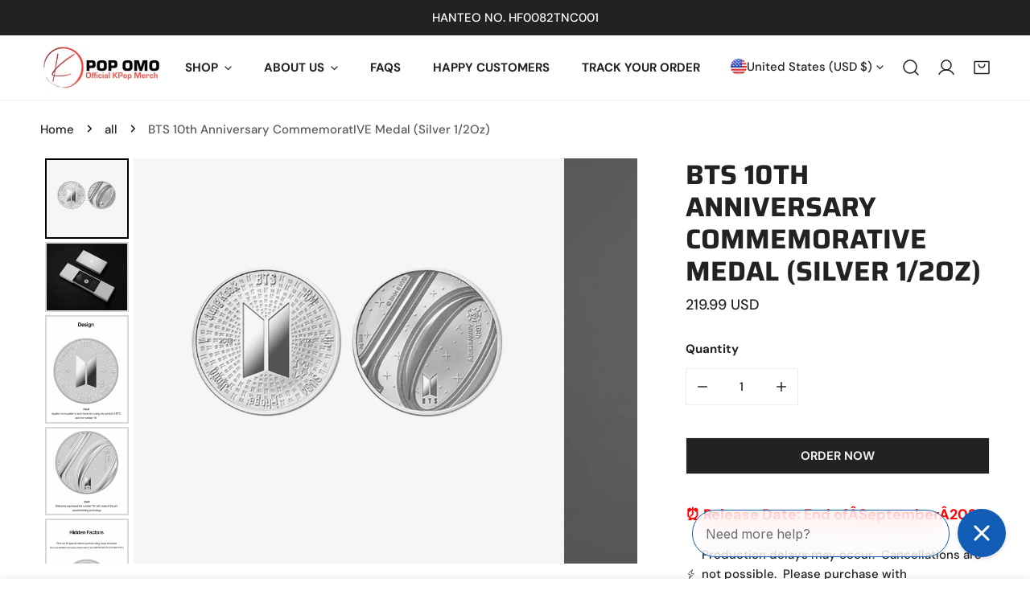

--- FILE ---
content_type: text/javascript
request_url: https://cdn-sf.vitals.app/assets/js/m4.ca5666258bfa992fae64.chunk.bundle.js
body_size: 1603
content:
"use strict";(window.webpackChunkvitalsLibrary=window.webpackChunkvitalsLibrary||[]).push([[6620],{68922:(t,s,i)=>{i.d(s,{A:()=>o});var n=i(58578);var e=i.n(n)()(!1);e.push([t.id,".vtl-st-main-widget{position:fixed;color:#999;font-size:0;display:none;z-index:950;cursor:pointer;max-width:100px;max-height:46px}.vtl-st-main-widget svg{position:relative;z-index:100}.vtl-st-main-widget__svg-circle--filled .vtl-st-main-widget__svg-arrow,.vtl-st-main-widget__svg-square--filled .vtl-st-main-widget__svg-arrow{fill:#fff}.vtl-st-progress-fill-container{position:absolute;overflow:hidden;height:30px;width:30px;z-index:99}.vtl-st-progress-fill-container .vtl-st-progress-fill{position:absolute;width:100%;bottom:0;left:0;height:0;z-index:10;display:block}",""]);const o=e},39498:(t,s,i)=>{i.d(s,{K:()=>n});class n{J65(t){}O21(){this.O14()&&this.W35()}M71(){}O14(){return!0}O85(t){}W35(){this.H64();this.O86();this.Q86();this.F32();this.K14()}H64(){}O86(){}Q86(){}F32(){}K14(){}}},21456:(t,s,i)=>{i.r(s);i.d(s,{L82:()=>w});var n=i(21076);var e=i(39498);var o=i(46757);var l=i(10554);var r=i(19661);var c=i(13515);var h=i(31951);var a=i(57798);const d=(0,h.jb)({W43:487,X9:488,I22:673,G61:975,J16:976,V17:980},a.X.Q4);var v=i(25172);var g=i.n(v);var p=i(34297);var u=i(39880);var b=i(59132);var f=i(68922);const m='.vtl-st-main-widget';class $ extends r.X{constructor(){super();this.U65=g()();this.R30=g()();this.T12=g()();this.T13=g()();this.K60=g()();this.o60=g()();this.U16=g()();this.D9='';this.F62=()=>{const t=this.U16.scrollTop();if(t&&t>this.K61){this.U65.show();l.b.k58.n65(u.J$.L82,!0)}else{this.U65.hide();l.b.k58.n65(u.J$.L82,!1)}d().I22&&this.K62()};this.K61=500;this.x74=(0,c.K6)(d().X9)}T14(t){return(0,n.sH)(this,void 0,void 0,function*(){this.D9=yield l.b.U8.M54(`${p.uD}/back_to_top/theme/${t}.svg?v=1`)})}W35(){const t=l.b.S15.S45();const s=d();const i=t&&s.J16;const n=!t&&s.G61;(i||n)&&this.T14(s.W43).then(()=>{this.O86();this.F32();this.Q86();l.b.k58.S36({Y72:u.J$.L82,S19:m,S37:'bottom_right',p40:l.b.S15.S45()?8:16,S38:!0});this.K14()}).catch(()=>{})}O86(){l.b.Y46.S39().append(this.V13())}F32(){this.U65=g()(m);this.o60=this.U65.find('.vtl-st-progress-fill-container');this.R30=this.U65.find('.vtl-st-main-widget__svg-arrow');this.T12=this.U65.find('.vtl-st-main-widget__svg-fill');this.K60=this.U65.find('.vtl-st-progress-fill');this.T13=this.U65.find('svg');this.U16=l.b.Y46.O44()}K14(){this.U16.on('scroll',this.F62);this.U65.off('click.smoothscroll');this.U65.on('click',t=>this.I23(t))}I23(t){t.preventDefault();t.stopPropagation();l.b.W65.O60(0,500)}K62(){if(!document.documentElement)return;const t=document.documentElement.scrollHeight-document.documentElement.clientHeight;const s=(document.body.scrollTop||document.documentElement.scrollTop)/t*100;const i='rgba(255, 255, 255, 1)';this.K60.css('height',`${s}%`);this.T13.is('[class*=circle]')&&this.o60.css('borderRadius','50px');if(this.T13.is('[class*=outline]'))s<50?this.R31(this.x74):this.R31(i);else{this.R31(i);this.T12.css('opacity','0.5')}}R31(t){this.R30.css('fill',t)}V13(){return`\n            <div class="vtl-st-main-widget">\n                <div class="vtl-st-progress-fill-container">\n                    <div class="vtl-st-progress-fill"></div>\n                </div>\n                ${this.D9}\n            </div>\n        `}Q86(){const t=l.b.S15.S45();const s=t?8:16;const i=t?b.lp.V42:b.lp.U5;const n=`\n\t\t\t.vtl-st-main-widget {\n\t\t\t\tbottom: ${s}px;\n\t\t\t\tright: 0px;\n\t\t\t\tpadding: ${`0 ${i}px ${b.Oc}px`};\n\t\t\t}\n\n\t\t`;const e=`\n            .vtl-st-main-widget svg path {\n                fill: ${this.x74};\n            }\n            .vtl-st-progress-fill {\n                background-color: ${this.x74};\n            }\n            .vtl-st-progress-fill-container {\n\t\t\t\tright: ${i}px;\n\t\t\t\tbottom: ${b.Oc}px;\n\t\t\t}\n        `;const o=d().I22?" .vtl-st-main-widget:hover svg {\n                    opacity: 1;\n                } ":" .vtl-st-main-widget:hover svg {\n                    opacity: 0.8;\n                } ";l.b.Y46.Q22(f.A.toString());l.b.Y46.Q22(n);l.b.Y46.Q22(e);l.b.Y46.Q22(o)}}(0,n.Cg)([o.o],$.prototype,"W35",null);(0,n.Cg)([o.o],$.prototype,"V13",null);class w extends e.K{W35(){(new $).W35()}}(0,n.Cg)([o.o],w.prototype,"W35",null)},13515:(t,s,i)=>{i.d(s,{K6:()=>n,cH:()=>o,lj:()=>e});const n=t=>(null==t?void 0:t.trim())?t.includes('rgb')||t.includes('#')?t:`#${t}`:t;const e=(t,s)=>{if(t.includes('rgb'))return t;let i=t;i.length<5&&(i=i.replace(/[^#]/g,'$&$&'));const n=parseInt(i.slice(1,3),16);const e=parseInt(i.slice(3,5),16);const o=parseInt(i.slice(5,7),16);return s?`rgba(${n}, ${e}, ${o}, ${s})`:`rgb(${n}, ${e}, ${o})`};const o=(t,s)=>{if(!t||t.includes('rgba')||t.includes('#')&&9===t.length)return t;if(t.includes('rgb')){const i=t.replace(/[^\d,]/g,'').split(',');return`rgba(${i[0]}, ${i[1]}, ${i[2]}, ${s})`}if(t.includes('#')&&7===t.length){return`${t}${Math.round(255*s).toString(16).padStart(2,'0')}`}return t}}}]);

--- FILE ---
content_type: text/javascript
request_url: https://cdn-sf.vitals.app/assets/js/m12.f7fe391ef07fcccf22ee.chunk.bundle.js
body_size: 515
content:
"use strict";(window.webpackChunkvitalsLibrary=window.webpackChunkvitalsLibrary||[]).push([[7313],{39498:(t,e,s)=>{s.d(e,{K:()=>r});class r{J65(t){}O21(){this.O14()&&this.W35()}M71(){}O14(){return!0}O85(t){}W35(){this.H64();this.O86();this.Q86();this.F32();this.K14()}H64(){}O86(){}Q86(){}F32(){}K14(){}}},4689:(t,e,s)=>{s.r(e);s.d(e,{v86:()=>K});var r=s(21076);var n=s(10554);var i=s(39498);var o=s(46757);var a=s(31951);var h=s(57798);const c=(0,a.jb)({U82:28,R40:29,P49:30,R41:31,N32:32,K70:108},h.X.v86);var u=s(83340);var l=s(19661);var v=s(49562);var p=s(25172);var y=s.n(p);class w extends l.X{constructor(){super(...arguments);this.Q50=y()();this.W63=y()()}W35(){this.Q50=n.b.Y46.J26();this.W63=n.b.Y46.S39();this.A35();this.v28();this.x81();this.q37()}A35(){if(c().R40){const t=t=>{this.D14(t)&&this.I34(t)&&t.preventDefault()};const e=t=>{const e=(t.metaKey||t.ctrlKey)&&(0,v.l)(v.K.S_,t);const s=(t.metaKey||t.ctrlKey)&&(0,v.l)(v.K.U_,t);if(e||s){t.preventDefault();return!1}};this.Q50.on('copy',t);this.Q50.on('cut',t);this.Q50.on('keydown',e)}}v28(){if(c().N32){const t=t=>{if(this.D14(t)&&this.I34(t))return!1};this.Q50.on('dragstart',t)}}x81(){if(c().P49){const t=t=>{if(this.D14(t)&&this.I34(t))return!1};this.W63.on('contextmenu',t);y()('img').on('contextmenu',()=>!1)}}q37(){c().R41&&this.W63.css({'-webkit-touch-callout':'none','-webkit-user-select':'none','-moz-user-select':'none','-ms-user-select':'none','user-select':'none'})}D14(t){try{return'input'!==t.target.tagName.toLowerCase()}catch(t){}return!0}I34(t){try{return'textarea'!==t.target.tagName.toLowerCase()}catch(t){}return!0}}(0,r.Cg)([o.o],w.prototype,"W35",null);class K extends i.K{O14(){return!(0,u.I)()&&(!c().K70||!n.b.X67.B72())}W35(){(new w).W35()}}(0,r.Cg)([o.o],K.prototype,"O14",null);(0,r.Cg)([o.o],K.prototype,"W35",null)}}]);

--- FILE ---
content_type: text/javascript
request_url: https://cdn-sf.vitals.app/assets/js/m28.1ece0cbd3f7577dc375c.chunk.bundle.js
body_size: 4154
content:
"use strict";(window.webpackChunkvitalsLibrary=window.webpackChunkvitalsLibrary||[]).push([[8598],{39498:(t,e,n)=>{n.d(e,{K:()=>i});class i{J65(t){}O21(){this.O14()&&this.W35()}M71(){}O14(){return!0}O85(t){}W35(){this.H64();this.O86();this.Q86();this.F32();this.K14()}H64(){}O86(){}Q86(){}F32(){}K14(){}}},32889:(t,e,n)=>{n.r(e);n.d(e,{D70:()=>L});var i=n(21076);var s=n(10554);var o=n(39498);var r=n(46757);var c=n(75541);var l=n(18043);var a=n(98076);var u=n(17466);var h=n(57798);var d=n(95731);class p{static X54(){try{!function(t,e,n,i,s,o,r){var c;if(!t.fbq){s=t.fbq=function(){s.callMethod?s.callMethod.apply(s,arguments):s.queue.push(arguments)};t._fbq||(t._fbq=s);s.push=s;s.loaded=!0;s.version='2.0';s.queue=[];(o=e.createElement(n)).async=!0;o.src='//connect.facebook.com/en_US/fbevents.js';null===(c=(r=e.getElementsByTagName(n)[0]).parentNode)||void 0===c||c.insertBefore(o,r)}}(window,document,'script')}catch(t){if(String(t).includes('parentNode'))throw!1}}}var v=n(19661);var f=n(67204);var b;!function(t){t.TrackSingle="trackSingle";t.TrackSingleCustom="trackSingleCustom"}(b||(b={}));const g='AddToCart';const w='InitiateCheckout';const m='PageView';const W='ViewContent';const y='ViewCategory';const x=['AddPaymentInfo',g,'AddToWishlist','CompleteRegistration','Contact','CustomizeProduct','Donate','FindLocation',w,'Lead',m,'Purchase','Schedule','Search','StartTrial','SubmitApplication','Subscribe',W];const _=new class{P34(t){if(this.j61()){window.fbq('set','autoConfig',!1,t);window.fbq('init',t)}}R27(t,e,n,i){this.j61()&&window.fbq(t,e,n,i)}q29(){this.j61()&&window.fbq('dataProcessingOptions',['LDU'],0,0)}j61(){return Boolean(window.fbq)}};var N=n(27182);var T=n(56691);var Y=n(71683);var I=n(55248);var X;!function(t){t[t.Y25=0]="Y25";t[t.I18=1]="I18"}(X||(X={}));class k{static x69(){const t=window.vtlsLiquidData.cart;const e=window.vitals_cart_data;const n=t||e;if(!n){c.aU.Q18(new c.fz(Y.G8));return null}if(!Array.isArray(n)){c.aU.Q18(new c.fz(Y.G8,{msg:'Unknown cart data type'}));return null}return n}static A19(t){const e=k.x69();const n=null==e?void 0:e.map(e=>t===X.I18?e.collectionIds:e.tags);return n?k.o56(n):null}static h2(t){var e;return(null===(e=k.x70(t))||void 0===e?void 0:e.collectionIds)||[]}static x71(t){var e;const n=null===(e=k.x70(t))||void 0===e?void 0:e.tags;return(null==n?void 0:n.length)?n.map(t=>(0,I.Hc)(t)):[]}static x70(t){var e;return null===(e=k.x69())||void 0===e?void 0:e.find(e=>e.productId===t)}static o56(t){return t.reduce((t,e)=>t.concat(e),[]).filter((t,e,n)=>n.indexOf(t)===e)}}var C=n(43369);class K extends v.X{constructor(t){super(t);this.A20=!1}X54(){s.b.Y45.O32()||this.W34.K56.e79()||this.I19()}W35(){s.b.X69.n55()?this.D6():s.b.Y46.J26().on(a.oo,()=>this.D6())}I19(){s.b.Y46.J26().on(a.SI,()=>{this.D6()})}D6(){var t;if(this.W34.K56.e79()&&!s.b.Y45.O32())return;const e=s.b.Y45.O32()?k.x69():null===(t=s.b.X69.n55())||void 0===t?void 0:t.items;if(null==e?void 0:e.length){this.W34.N15.q30();this.W34.N15.I20();this.W34.K56.v10();this.s53()}else C.ke.F12(T.y8)}s53(){s.b.X69.r54(N.o_.D70,N.Qx.W49,()=>{this.W34.K56.i26()})}}(0,i.Cg)([r.o],K.prototype,"W35",null);class S extends v.X{W35(){const t=this.l27();if('all'!==t){const e=s.b.X68.w69();e&&this.W34.N15.q30([e]);this.W34.K56.R28(y,{category_id:e,category_handle:t})}else this.W34.K56.R28(y,{category_handle:'all'})}l27(){let t=s.b.Y45.O30().split('collections/').pop();if(!t)return'';t=null==t?void 0:t.replace(/\/*\?.*/,'');t=null==t?void 0:t.replace(/\/.*/,'');return t}}(0,i.Cg)([r.o],S.prototype,"W35",null);const O=new class{constructor(){this.I21=!1}Y26(){if(this.I21)throw new Error('Analytics Script not found!');this.I21=!0;const t=document.querySelectorAll('script.analytics');if(0===t.length)return;const e=(t[0].textContent||'').match(/Facebook Pixel":{"pixelIds":\["([0-9]+?)"/);e&&2===e.length&&(this.U79=e[1]||void 0)}Y64(){if(!this.I21)throw new Error('Please call `load` in order to get the pixelId!');return this.U79}};class q extends v.X{Y27(){var t;const e=this.W34.X64.content_ids;if(!(null==e?void 0:e.length))return;const n=parseInt(e[0].toString(),10);if(isNaN(n))return;this.d41(n).forEach(t=>{_.R27(b.TrackSingle,t,g,this.W34.X64)});this.l28(n).forEach(t=>{_.R27(b.TrackSingle,t,g,this.W34.X64)});const i=null===(t=this.W34.N15.K57().master)||void 0===t?void 0:t.filter(t=>this.W34.N15.R29().includes(t.pixelId));null==i||i.forEach(t=>{_.R27(b.TrackSingle,t.pixelId,g,this.W34.X64)})}l29(t){return s.b.Y45.O32()?k.h2(t):s.b.Y45.G71()?s.b.T71.d16():[]}F59(t){var e;return s.b.Y45.O32()?k.x71(t):s.b.Y45.G71()&&(null===(e=s.b.T71.w45())||void 0===e?void 0:e.X72)||[]}d41(t){const e=this.W34.N15;const n=this.l29(t);const i=e.j62().filter(t=>e.R29().includes(t.U79));return n.length&&i.length?i.reduce((t,e)=>{n.includes(parseInt(e.Y72,10))&&!t.includes(e.U79)&&t.push(e.U79);return t},[]):[]}l28(t){const e=this.W34.N15;const n=this.F59(t);const i=e.x72().filter(t=>e.R29().includes(t.U79));return n.length&&i.length?i.reduce((t,e)=>{n.includes(e.Y53)&&!t.includes(e.U79)&&t.push(e.U79);return t},[]):[]}}class U extends v.X{constructor(){super(...arguments);this.A21=!1}i26(){const t=this.F60();if(!t)return;if(this.A21)return;this.A21=!0;this.R28(w,t);const e=this.W34.N15.R29();C.ke.H50(T.MC,e.join(','))}F60(){var t;const e=s.b.X69.n55();if(!(null===(t=null==e?void 0:e.items)||void 0===t?void 0:t.length))return;const n=[];const i=[];e.items.forEach(t=>{i.push(t.product_id);n.push(t.title)});return{content_name:n,content_ids:i,content_type:'product_group',value:(e.total_price||0)/100,currency:s.b.T68.l77(),num_items:e.item_count}}v10(){const t=s.b.X69.n55();null==t||t.items.forEach(t=>{const e={content_name:t.title,content_ids:[t.product_id],content_type:'product_group',value:t.price/100,currency:s.b.T68.l77()};t.product_type&&(e.type=t.product_type);this.l30(e,t.quantity)})}l30(t,e){var n;const i=Object.assign({},t);if(!(null===(n=i.content_ids)||void 0===n?void 0:n[0]))return;const s=Number(i.content_ids[0]||0);const o=this.m80();const r=e-(o[s]||0);if(!(r<1)){o[s]=o[s]?o[s]+r:r;this.i28(o);if(!this.e79()){i.contents=[{id:s,quantity:r,item_price:i.value}];this.R28(g,i)}}}m80(){const t=C.ke.J86(T.y8);if(t)try{return this.a85(JSON.parse(t))}catch(e){c.aU.Q18(new c.fz(Y.Ah,{msg:t,mid:h.X.D70}))}return{}}a85(t){if(Array.isArray(t)){const e={};t.forEach(t=>{e[t]?e[t]+=1:e[t]=1});return e}return t}i28(t){C.ke.H50(T.y8,JSON.stringify(t))}R28(t,e){const n=this.W34.N15;const i=n.R29();const s=x.includes(t);if(!i.length)return;if(t===g){new q({X64:e,N15:n}).Y27();return}const o=s?b.TrackSingle:b.TrackSingleCustom;i.forEach(n=>{_.R27(o,n,t,e)})}e79(){const t=O.Y64();return void 0!==t&&'0'!==t}e10(t){var e,n;const i=s.b.T71.w78();const o={content_name:`${null===(e=s.b.T71.w45())||void 0===e?void 0:e.W53} - ${null==i?void 0:i.W53}`,content_ids:[s.b.T71.r20()],content_type:'product_group',value:((null==i?void 0:i.W54)||0)/100,currency:s.b.T68.l77()};const r=null===(n=s.b.T71.w45())||void 0===n?void 0:n.X55;r&&(o.type=r);this.l30(o,t)}}(0,n(31951).jb)({v11:692},h.X.D70);var E=n(95956);var R=n(30607);class D extends v.X{constructor(){super();this.K59=[];this.W11=function(t){const e={master:[],collection:[],tag:[]};return t?t.reduce((t,{type:e,pixelId:n,items:i})=>{const s={items:i.map(String),pixelId:n};const o=e;t[o]?t[o].push(s):t[o]=[s];return t},e):e}(window.vtlsLiquidData.facebookPixel);this.o58=[];this.F61=[]}R29(){return this.K59}K57(){return this.W11}j62(){return this.o58}x72(){return this.F61}W35(){this.m81();this.b16()}h3(){try{O.Y26()}catch(t){E.a.Q18(new R.f(Y.UK))}}m81(){this.W11.master.forEach(t=>{t.pixelId!==O.Y64()&&this.D7(t.pixelId)})}b16(){this.W11.collection.forEach(t=>{t.items.forEach(e=>{this.o58.push({Y72:e,U79:t.pixelId})})});this.W11.tag.forEach(t=>{t.items.forEach(e=>{this.F61.push({Y53:e.trim().toLowerCase(),U79:t.pixelId})})})}q30(t){let e=[];if(t)e=t;else{s.b.Y45.G71()&&(e=s.b.T71.d16());s.b.Y45.O32()&&(e=k.A19(X.I18)||[])}null==e||e.forEach(t=>{const e=this.o58.find(e=>parseInt(e.Y72,10)===t);e&&this.D7(e.U79)})}I20(t){var e;let n=[];if(t)n=t;else{s.b.Y45.G71()&&(n=(null===(e=s.b.T71.w45())||void 0===e?void 0:e.X72)||[]);s.b.Y45.O32()&&(n=k.A19(X.Y25)||[])}n='string'==typeof n?n.split(','):n;null==n||n.forEach(t=>{const e=(0,I.Hc)(t.toString());const n=this.F61.find(t=>t.Y53===e);n&&this.D7(n.U79)})}D7(t){if(!this.K59.includes(t)){_.P34(t);_.R27(b.TrackSingle,t,m);this.K59.push(t)}}}(0,i.Cg)([r.o],D.prototype,"W35",null);var A=n(3664);class F extends v.X{W35(){const t=s.b.T71.w45();t&&this.P36(t)}P36(t){this.W34.N15.I20();this.W34.N15.q30();this.W34.K56.R28(W,this.q31(t))}q31(t){const e=s.b.T71.w78();const n={content_name:'',content_ids:[t.Y72],content_type:'product_group',value:((null==e?void 0:e.W54)||0)/100,currency:s.b.T68.l77()};t.X55&&(n.type=t.X55);t.W53&&(n.content_name=t.W53);(null==e?void 0:e.W53)&&!e.W53.includes(A.u)&&(n.content_name?n.content_name+=` - ${e.W53}`:n.content_name=e.W53);return n}}(0,i.Cg)([r.o],F.prototype,"W35",null);class P extends v.X{constructor(){super();this.N15=new D;this.K56=new U({N15:this.N15});this.N17=new K({N15:this.N15,K56:this.K56})}W35(){this.N15.h3();setTimeout(()=>{this.c23()&&(0,f.Z)(1e3).then(()=>this.P36())},100)}c23(){return Boolean(window.fbq)}P36(){return(0,i.sH)(this,void 0,void 0,function*(){(yield s.b.T70.w79())||_.q29();this.N15.W35();this.N17.X54();this.x73()})}x73(){let t;switch(s.b.Y45.M4()){case'product':t=new F({N15:this.N15,K56:this.K56});break;case'collection':t=new S({N15:this.N15,K56:this.K56});break;case'cart':t=this.N17}t&&t.W35()}}(0,i.Cg)([r.o],P.prototype,"W35",null);class L extends o.K{constructor(){super(...arguments);this.T11=void 0;this.R21=!1}O21(){this.O14()&&s.b.T70.p32().then(this.W35.bind(this))}O14(){if(s.b.S15.Q58()){c.aU.Q60({message:'Unable to initialize Facebook SDK because app is sandboxed.'});return!1}return!s.b.J23.E13()}W35(){p.X54();this.T11=new P;this.T11.W35();this.R21=!0;this.v12();this.o59()}v12(){s.b.Y46.J26().on(a.BE,(t,e)=>{this.c75(e)})}o59(){(0,l.l)(()=>s.b.Y46.J26().trigger(a.od),a.od)}c75(t){const{eventName:e,args:n}=t;try{const t=this.D8(e);t&&t(...n)}catch(t){this.h65(e,t)}}D8(t){if('fireATCPixelForCurrentVariant'===t)return this.T11.K56.e10.bind(this.T11.K56);this.h65(t,{message:'Unrecognized Facebook Pixel Emitter event detected'})}h65(t,e){c.aU.n31(new u.v('Failed to trigger Facebook Pixel event emitter',u.J.W38,{L66:{mid:h.X.D70,eventName:t,msg:(0,d.X5)(e)}}))}}(0,i.Cg)([r.o],L.prototype,"O21",null);(0,i.Cg)([r.o],L.prototype,"O14",null);(0,i.Cg)([r.o],L.prototype,"W35",null)},3664:(t,e,n)=>{n.d(e,{u:()=>i});const i='Default Title'},55248:(t,e,n)=>{n.d(e,{$2:()=>i,Hc:()=>s,OL:()=>o});function i(t){return t.replace(/([a-z])([A-Z])/g,'$1-$2').replace(/[\s_]+/g,'-').toLowerCase()}function s(t){return t.trim().toLowerCase()}function o(t,e){return Object.entries(e).reduce((t,[e,n])=>{const i=new RegExp(e,'g');return t.replace(i,n)},t)}}}]);